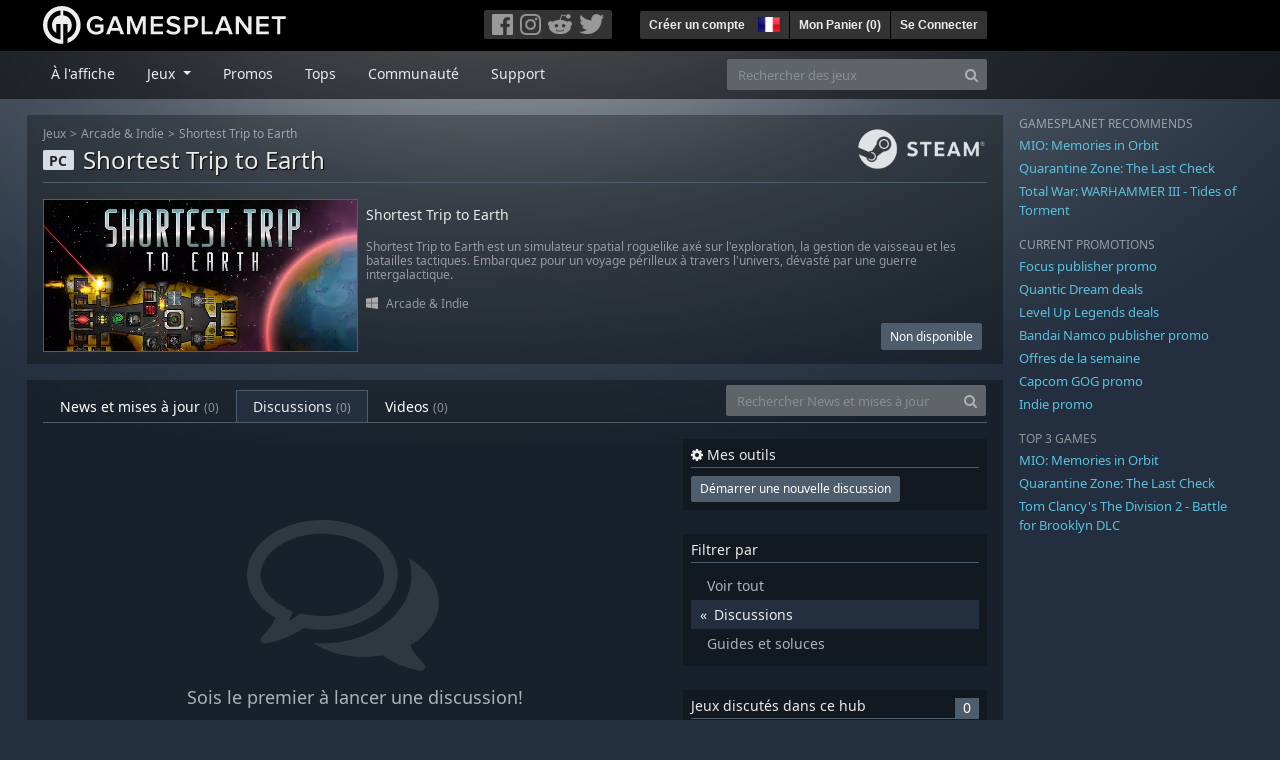

--- FILE ---
content_type: text/html; charset=utf-8
request_url: https://fr.gamesplanet.com/community/shortest-trip-to-earth-steam-key--3842-1/discussions?filter=discuss
body_size: 8113
content:
<!DOCTYPE html>
<html lang="fr">
<head>
  <meta charset="utf-8">
  <meta http-equiv="X-UA-Compatible" content="IE=edge">
  <meta name="viewport" content="width=device-width, initial-scale=1, maximum-scale=1, shrink-to-fit=no, viewport-fit=auto">
  <meta name="robots" content="index,follow,all" />
  <meta http-equiv="x-dns-prefetch-control" content="on">
  <meta name="turbolinks-cache-control" content="no-cache">

  <title>Discussions sur Shortest Trip to Earth - Gamesplanet.com</title>
  <meta name="description" content="Jeux vidéo à acheter et télécharger facilement, légalement et en toute sécurité." />
  <meta name="keywords" content="Jeux vidéo à télécharger, Jeux à télécharger, acheter des jeux sur Internet, acheter jeu PC, clés Steam, clés Origin, Ubisoft Connect, jeux sans DRM" />

  <link rel="dns-prefetch" href="https://gpstatic.com" crossorigin>
  <link rel="preconnect" href="https://gpstatic.com">
  <link rel="dns-prefetch" href="https://secure.gravatar.com" crossorigin>
  <link rel="preconnect" href="https://secure.gravatar.com">
  <link rel="icon" type="image/svg+xml" href="https://gpstatic.com/assets/gamesplanet_com_circle_media-dfe8067c82a620c4d65f21a92d5874c0e38e9ada6752f9d1cbeb74483ee90faf.svg?t=1769013095" sizes="any" id="gpfavicon">
  <link rel="canonical" href="https://fr.gamesplanet.com/community/shortest-trip-to-earth-steam-key--3842-1/discussions">

  <link rel="stylesheet" media="all" href="https://gpstatic.com/assets/application-dc47d68d7eec9e32323623cf979b0e1394fe5acd6548b01a1f4374960e0bcf4f.css" data-turbolinks-track="reload" />
  <script type="text/javascript">// These polys allow for inline scripts while AppOS is being loaded asynchronously
// They will all be executed with their &quot;this&quot; and first argument set to the booted application
//
// NOTE: Despite their names resembling the AppOS events they will all be executed
//       every time the page loads, just at a different point in time.
window.AppOSBoot = function(f) { if (!window.AppOS_Boot) { window.AppOS_Boot = []; }; window.AppOS_Boot.push(f) };
window.AppOSDocumentLoad = function(f) { if (!window.AppOS_DL) { window.AppOS_DL = []; }; window.AppOS_DL.push(f) };
window.AppOSPageLoad = function(f) { if (!window.AppOS_PL) { window.AppOS_PL = []; }; window.AppOS_PL.push(f) };
</script>
  <script src="https://gpstatic.com/assets/application-c42fa54681ecd6c8afceeeb3bab7d82db9a1ff58af287f1385892b09a0b1c947.js" data-turbolinks-track="reload" defer="defer"></script>

  <link rel="alternate" href="https://fr.gamesplanet.com/community/shortest-trip-to-earth-steam-key--3842-1/discussions" hreflang="fr-FR" />
<link rel="alternate" href="https://de.gamesplanet.com/community/shortest-trip-to-earth-steam-key--3842-1/discussions" hreflang="de-DE" />
<link rel="alternate" href="https://uk.gamesplanet.com/community/shortest-trip-to-earth-steam-key--3842-1/discussions" hreflang="en-GB" />
<link rel="alternate" href="https://us.gamesplanet.com/community/shortest-trip-to-earth-steam-key--3842-1/discussions" hreflang="en-US" />


  
  <meta name="csrf-param" content="authenticity_token" />
<meta name="csrf-token" content="JKlanXlWGx39pZvtTssbOClRK2MSZ4mhcd8rVtc0RZi_5NUI4d8ongc5E5a9Uu3AhrffTnJj1TZe7KpypkAsuw" />
  <link rel="icon" sizes="192x192" href="/images/touch_icons/touch-icon-192x192.png">
<link rel="apple-touch-icon-precomposed" sizes="180x180" href="/images/touch_icons/apple-touch-icon-180x180-precomposed.png">
<link rel="apple-touch-icon-precomposed" sizes="152x152" href="/images/touch_icons/apple-touch-icon-152x152-precomposed.png">
<link rel="apple-touch-icon-precomposed" sizes="144x144" href="/images/touch_icons/apple-touch-icon-144x144-precomposed.png">
<link rel="apple-touch-icon-precomposed" sizes="120x120" href="/images/touch_icons/apple-touch-icon-120x120-precomposed.png">
<link rel="apple-touch-icon-precomposed" sizes="114x114" href="/images/touch_icons/apple-touch-icon-114x114-precomposed.png">
<link rel="apple-touch-icon-precomposed" sizes="76x76" href="/images/touch_icons/apple-touch-icon-76x76-precomposed.png">
<link rel="apple-touch-icon-precomposed" sizes="72x72" href="/images/touch_icons/apple-touch-icon-72x72-precomposed.png">
<link rel="apple-touch-icon-precomposed" href="/images/touch_icons/apple-touch-icon-precomposed.png">

  


</head>

<body  data-hk="e2796408-445b-4a0b-83e9-9febf8699254">
  <div data-appos-jserror="false"></div>
  <nav class="navbar navbar-dark bg-black nav-gp-top px-0">
  <div class="container pl-0">
    <div class="col-12 col-xl-10 gp-xl-main">
      <a class="navbar-brand pb-1 py-md-0 d-none d-sm-inline-block" href="/"><img height="38" alt="Gamesplanet.com" loading="lazy" decoding="async" src="https://gpstatic.com/assets/gamesplanet_com-c7cdb0f0005728229549c9b6506e1cbc48b94ee81723f51c81c8ad97bd630d84.svg" /></a>
      <a class="navbar-brand pb-1 py-md-0 d-inline-block d-sm-none" href="/"><img height="38" alt="Gamesplanet.com" loading="lazy" decoding="async" src="https://gpstatic.com/assets/gamesplanet_com_circle-4aac2ab0b9700fc58cb2631f1fd5d12fb5b162d956ab2c217dc61ec92d827d2e.svg" /></a>
      <button class="navbar-toggler bg-dark-gray border-0 d-inline-block d-lg-none pull-right mt-1 ml-3" type="button" data-toggle="collapse" data-target="#gpSiteNav">
        <span class="navbar-toggler-icon"></span>
        <span><i class="fa fa-search" style="white-space: nowrap"></i> </span>
      </button>
      <div class="pull-right mt-1">
        <div class="d-none d-lg-inline-block">
          <div class="btn-group mr-4" role="group">
            <div class="nav-item nav-item-social btn bg-dark-gray p-0"><a target="_blank" rel="noopener" class="nav-link p-0 pl-1" href="https://www.facebook.com/GamesplanetFR/"><img alt="Facebook" src="https://gpstatic.com/assets/get_in_touch/h-facebook-grey-13a843b391795abd42e99c1b0a6244be354ebbd80281c47ab70cb9d384260484.png" width="21" height="21" /></a></div>
            <div class="nav-item nav-item-social btn bg-dark-gray p-0"><a target="_blank" rel="noopener" class="nav-link p-0" href="https://www.instagram.com/gamesplanet_com/"><img alt="Instagram" src="https://gpstatic.com/assets/get_in_touch/h-instagram-grey-335e2af1e557d7456d7c6dfca6eabfdc0850012846c0cb27b5f048e5f64b7e56.png" width="21" height="21" /></a></div>
            <div class="nav-item nav-item-social btn bg-dark-gray p-0"><a target="_blank" rel="noopener" class="nav-link p-0" href="https://www.reddit.com/user/Gamesplanet/submitted/"><img alt="Reddit" src="https://gpstatic.com/assets/get_in_touch/h-reddit-grey-3742e9841d9d2fca4b301c7ad2d794f5d489e53a9e19921266f8911e1f0d4890.png" width="24" height="20" /></a></div>
            <div class="nav-item nav-item-social btn bg-dark-gray p-0"><a target="_blank" rel="noopener" class="nav-link p-0 pr-1" href="https://twitter.com/gamesplanetfr"><img alt="Twitter" src="https://gpstatic.com/assets/get_in_touch/h-twitter-grey-31fe64f758a401bca827a76b1a5f4813c36e642a74623fafbfc291d041b2e72b.png" width="25" height="20" /></a></div>
          </div>
        </div>
        <div class="btn-group d-none d-lg-inline-flex" role="group">
    <div class="nav-item btn bg-dark-gray p-0 px-1"><a class="nav-link p-1" data-login-required="registration" href="#open=registration">Créer un compte</a></div>
    <div class="nav-item btn bg-dark-gray p-0 pr-2 dropdown zindex100"><a class="nav-link dropdown-toggle dropdown-toggle-noarrow p-0" href="#" id="tenant-select-dropdown" role="button" data-toggle="dropdown">
  <img class="ml-1" style="vertical-align: -7px;" alt="FR" src="https://gpstatic.com/images/flags/48x32/FR.png" width="22" height="15" />
</a>
<div class="dropdown-menu shadow">
  <span class="dropdown-item">
    <img class="mr-1" alt="FR" src="https://gpstatic.com/images/flags/48x32/FR.png" width="22" height="15" /> France / EUR
  </span>
  <div class="dropdown-divider"></div>
    <a class="dropdown-item" href="https://de.gamesplanet.com/">
      <img class="mr-1" alt="DE" src="https://gpstatic.com/images/flags/48x32/DE.png" width="22" height="15" /> Deutschland / EUR
</a>    <a class="dropdown-item" href="https://uk.gamesplanet.com/">
      <img class="mr-1" alt="GB" src="https://gpstatic.com/images/flags/48x32/GB.png" width="22" height="15" /> United Kingdom / GBP
</a>    <a class="dropdown-item" href="https://us.gamesplanet.com/">
      <img class="mr-1" alt="US" src="https://gpstatic.com/images/flags/48x32/US.png" width="22" height="15" /> United States / USD
</a></div>
</div>
    <div class="nav-item btn bg-dark-gray p-0 px-1 separator"><a class="nav-link p-1 " href="/cart">Mon Panier (<span class="cart_count">0</span>)</a></div>
    <div class="nav-item btn bg-dark-gray p-0 px-1 separator"><a class="nav-link p-1" data-login-required="true" href="#open=login">Se Connecter</a></div>
</div>

        <div class="btn-group d-inline-flex d-lg-none" role="group">
  <a class="btn bg-dark-gray " href="/cart"><i class="fa fa-shopping-cart" style="white-space: nowrap"></i> (<span class="cart_count">0</span>)</a>
  <div class="btn-group" role="group">
    <a href="#" class="btn bg-dark-gray dropdown-toggle" id="mobile-user-account" data-toggle="dropdown" aria-haspopup="true" aria-expanded="false">
      <i class="fa fa-user" style="white-space: nowrap"></i> 
    </a>
    <div class="dropdown-menu dropdown-menu-right" style="max-width: 270px;" aria-labelledby="mobile-user-account">
        <a class="dropdown-item" data-login-required="true" href="#open=login">Se Connecter</a>
        <a class="dropdown-item" data-login-required="registration" href="#open=registration">Créer un compte</a>
    </div>
  </div>
</div>

      </div>
    </div>
  </div>
</nav>

  <nav class="navbar navbar-expand-lg navbar-dark bg-black-fade mb-3 p-0 pb-lg-1">
  <div class="container pl-0">
    <div class="col-12 col-xl-10 gp-xl-main">
      <div class="collapse navbar-collapse" id="gpSiteNav">
        <div id="quick_search" class="mt-1 mt-lg-0 mb-lg-0 order-2">
          <form id="quick_search_form" class="form-inline d-flex flex-nowrap" action="/search" accept-charset="UTF-8" method="get">
            <div class="input-group mt-1 w-100">
              <input type="text" name="query" id="query" placeholder="Rechercher des jeux" autocomplete="off" class="form-control typeahead" data-query-url="/quick_search?query=%3Avalue" aria-label="Rechercher des jeux" />
              <div class="input-group-append">
                <button class="btn btn-secondary py-0 px-2 text-muted" type="submit" aria-label="Search" ><i class="fa fa-search" style="white-space: nowrap"></i> </button>
              </div>
            </div>
</form>        </div>
        <div class="navbar-nav my-1 mr-auto order-1">
          <div class="nav-item mr-3">
            <a class="nav-link text-body pt-2 pr-2 pb-0 pl-2 mb-1 mob16" href="/">À l&#39;affiche</a>
          </div>
          <div class="nav-item mr-3 dropdown">
            <a class="nav-link text-body pt-2 pr-2 pb-0 pl-2 mb-1 dropdown-toggle mob16" href="#" id="gp-site-nav-dropdown" role="button" data-toggle="dropdown">
              Jeux
            </a>
            <div class="dropdown-menu shadow">
              <div class="container dropdown-multi-col">
                <div class="row">
                  <div class="col-12 col-md-6">
                    <div class="nav-header bg-light p-1 small text-uppercase">Genre</div>
                    <div class="dropdown-divider"></div>
                    <a class="dropdown-item" href="/games/action">Action</a>
                    <a class="dropdown-item" href="/games/adventure">Aventure</a>
                    <a class="dropdown-item" href="/games/rpg">RPG (Jeu de Rôle)</a>
                    <a class="dropdown-item" href="/games/mmo">MMO</a>
                    <a class="dropdown-item" href="/games/strategy">Stratégie</a>
                    <a class="dropdown-item" href="/games/simulation">Simulation</a>
                    <a class="dropdown-item" href="/games/arcade_indie">Arcade &amp; Indie</a>
                    <a class="dropdown-item" href="/games/sport">Sport</a>
                    <div class="nav-header bg-light mt-3 p-1 small text-uppercase">Autre</div>
                    <div class="dropdown-divider"></div>
                    <a class="dropdown-item" href="/games/coming-soon">Bientôt disponible</a>
                    <a class="dropdown-item" href="/games/games-18">Jeux 18+</a>
                    <a class="dropdown-item" href="/games/mac">Jeux Mac</a>
                    <a class="dropdown-item" href="/games/linux">Jeux Linux</a>
                    <a class="dropdown-item" href="/publishers">Éditeurs</a>
                  </div>
                  <div class="col-12 col-md-6 mt-3 mt-md-0">
                    <div class="nav-header bg-light p-1 small text-uppercase">Activation</div>
                    <div class="dropdown-divider"></div>
                    <a class="dropdown-item" href="/search?dt=epic">Epic</a>
                    <a class="dropdown-item" href="/search?dt=giants">Giants</a>
                    <a class="dropdown-item" href="/search?dt=gog">GOG</a>
                    <a class="dropdown-item" href="/search?dt=msstore">Microsoft</a>
                    <a class="dropdown-item" href="/search?dt=rockstarsocial">Rockstar Social Club</a>
                    <a class="dropdown-item" href="/search?dt=steam">Steam</a>
                    <a class="dropdown-item" href="/search?dt=uplay_silent">Ubisoft Connect</a>
                    <a class="dropdown-item" href="/search?dt=zenimax">Zenimax</a>
                      <div class="nav-header bg-light mt-3 p-1 small text-uppercase">Eco Tags</div>
                      <div class="dropdown-divider"></div>
                      <a class="dropdown-item" href="/search?eco=aesthetic">Graphismes / Esthétisme</a>
                      <a class="dropdown-item" href="/search?eco=narrative">Scénario / Narration</a>
                      <a class="dropdown-item" href="/search?eco=gameplay">Gameplay</a>
                      <a class="dropdown-item" href="/search?eco=policy">Politique de l&#39;éditeur</a>
                  </div>
                </div>
              </div>
            </div>
          </div>
          <div class="nav-item mr-3">
            <a class="nav-link text-body pt-2 pr-2 pb-0 pl-2 mb-1 mob16" href="/games/offers">Promos</a>
          </div>
          <div class="nav-item mr-3">
            <a class="nav-link text-body pt-2 pr-2 pb-0 pl-2 mb-1 mob16" href="/games/charts">Tops</a>
          </div>
          <div class="nav-item mr-3">
            <a class="nav-link text-body pt-2 pr-2 pb-0 pl-2 mb-1 mob16" href="/community/news_updates">Communauté</a>
          </div>
          <div class="nav-item mr-3">
            <a class="nav-link text-body pt-2 pr-2 pb-0 pl-2 mb-1 mob16" data-turbolinks="false" href="/support">Support</a>
          </div>
        </div>
      </div>
    </div>
  </div>
</nav>


  
  <div class="container">
    
    
    <div class="row">
      <div class="col-12 col-xl-10 gp-xl-main">
          <div class="row row-page-ctn">
            <div class="col-12"><nav aria-label="breadcrumb" class="d-none d-md-block">
  <ol class="breadcrumb mb-1">
    <li class="breadcrumb-item small"><a class="text-muted" href="/">Jeux</a></li>
    <li class="breadcrumb-item small text-muted"><a class="text-muted" href="/games/arcade_indie">Arcade &amp; Indie</a></li>
    <li class="breadcrumb-item small" aria-current="page"><a class="text-muted" href="https://fr.gamesplanet.com/game/shortest-trip-to-earth-steam-key--3842-1">Shortest Trip to Earth</a></li>
  </ol>
</nav>

<div class="prod-sales">
  <span class="badge badge-platform badge-light text-uppercase">PC</span>
  <h1 class="border-bottom border-secondary pb-2 mb-3 text-shadow">
    <span class="prod-title">Shortest Trip to Earth</span> <small class="d-none">Clé Steam</small>
  </h1>
  <img class="platform_logo steam d-none d-md-block" alt="steam" loading="lazy" decoding="async" src="https://gpstatic.com/assets/platforms/steam-f2393491806d0ea9e680f013396a4bc59db7d82269015d3a0930f50b7b33de5a.png" />
</div>

<div class="row no-gutters game_list mb-2 mb-sm-1">
  <div class="col-12 col-sm-5 col-lg-4 pl-0">
    <a class="stretched-link responsive-img img-620" href="/game/shortest-trip-to-earth-steam-key--3842-1">
      <img loading="lazy" decoding="async" alt="Shortest Trip to Earth" title="Shortest Trip to Earth" class="border border-secondary" src="https://gpstatic.com/acache/38/42/1/fr/t620x300-736adac7ef4d4de5f3822e525188743c.jpg" />
</a>  </div>
  <div class="d-none d-sm-block col-sm-7 col-lg-8 pl-2 px-sm-2">
    <h4 class="mt-1 mt-lg-2 mb-1 mb-lg-3 d-none d-sm-block"><a class="d-block text-decoration-none" href="/game/shortest-trip-to-earth-steam-key--3842-1">Shortest Trip to Earth</a></h4>
    <p class="text-muted d-none d-md-block"><small>Shortest Trip to Earth est un simulateur spatial roguelike axé sur l&#39;exploration, la gestion de vaisseau et les batailles tactiques. Embarquez pour un voyage périlleux à travers l&#39;univers, dévasté par une guerre intergalactique.</small></p>
    <small class="text-muted platform-release-genre d-none d-md-block">
      <img class="platform_icon" alt="Windows PC" loading="lazy" decoding="async" src="https://gpstatic.com/assets/platforms/windows-ec49540cc3df1278de6ba907f785d9ad800309f5f64b283de2f371f393a7cd84.svg" width="12" height="12" />&nbsp;
      <a href="/games/arcade_indie">Arcade &amp; Indie</a>
    </small>
    <div class="gp-prices text-right small">
        <span class="prices"><span class="price_current">&nbsp;</span></span>
        <span class="btn btn-secondary btn-sm">Non disponible</span>
    </div>
  </div>
</div>
</div>
          </div>
        <div class="row row-page-ctn">
          
            <div class="col-12">
  <ul class="nav nav-tabs flex-row flex-nowrap overflow-x-only mb-3 no-scrollbars">
      <li class="nav-item text-nowrap"><a class="nav-link " href="/community/shortest-trip-to-earth-steam-key--3842-1/news_updates">News et mises à jour <small class='text-muted'>(0)</small></a></li>
      <li class="nav-item text-nowrap"><a class="nav-link active" href="/community/shortest-trip-to-earth-steam-key--3842-1/discussions">Discussions <small class='text-muted'>(0)</small></a></li>
      <li class="nav-item text-nowrap"><a class="nav-link " href="/community/shortest-trip-to-earth-steam-key--3842-1/videos"><span class="translation_missing" title="translation missing: fr.community.tabs.videos">Videos</span> <small class='text-muted'>(0)</small></a></li>
  </ul>
  <div id="cm_quick_search" class="mb-3 mb-lg-0">
  <form id="cm_quick_search_form" class="form-inline d-flex flex-nowrap" data-reject-empty="input[type=text]" action="/community/search" accept-charset="UTF-8" method="get">
    <div class="input-group w-100">
      <input type="text" name="query" id="cm_query" placeholder="Rechercher News et mises à jour" autocomplete="off" class="form-control typeahead" data-query-url="/community/quick_search?query=%3Avalue" aria-label="Rechercher News et mises à jour" />
      <div class="input-group-append">
        <button class="btn btn-secondary py-0 px-2 text-muted" type="submit" aria-label="Search" ><i class="fa fa-search" style="white-space: nowrap"></i> </button>
      </div>
    </div>
</form></div>

</div>

  
<div class="col-12">
  <div class="row">
    <div class="col-12 col-lg-8 mb-5 order-2 order-lg-1">
        <div class="cm-content-empty text-center py-lg-5">
          <span class="d-block pr-4"><i class="fa fa-comments-o" style="white-space: nowrap"></i> <br></span>
          Sois le premier à lancer une discussion!
        </div>
      
    </div>
    <div class="col-12 col-lg-4 order-1 order-lg-2">
      <div class="bg-black-fade25 p-2 mb-4">
        <h4 class="border-bottom border-secondary pb-1"><i class="fa fa-cog" style="white-space: nowrap"></i> Mes outils</h4>
        <a class="btn btn-secondary btn-sm" data-login-required="true" href="/community/shortest-trip-to-earth-steam-key--3842-1/discussions/new">Démarrer une nouvelle discussion</a>
      </div>
      <div class="d-none d-lg-block">
        <div class="bg-black-fade25 p-2 mb-4">
  <h4 class="border-bottom border-secondary pb-1">Filtrer par</h4>
  <ul class="list-unstyled cm-filter-selector mb-0">
    <li><a class="d-block p-1 pl-3 gray-500 " href="/community/shortest-trip-to-earth-steam-key--3842-1/discussions">Voir tout</a></li>
    <li><a class="d-block p-1 pl-3 gray-500 bg-body active" href="/community/shortest-trip-to-earth-steam-key--3842-1/discussions?filter=discuss">Discussions</a></li>
    <li><a class="d-block p-1 pl-3 gray-500  " href="/community/shortest-trip-to-earth-steam-key--3842-1/discussions?filter=ask-faq">Guides et soluces</a></li>
  </ul>
</div>

        <div class="bg-black-fade25 p-2 mb-4">
  <h4 class="border-bottom border-secondary pb-1">
    Jeux discutés dans ce hub
    <span class="badge px-2 badge-secondary pull-right">0</span>
  </h4>
  <ul class="list-unstyled cm-filter-selector mb-0 overflow-hidden position-relative" data-maxheight="140" data-trigger-label='<i class="fa fa-caret-down" style="white-space: nowrap"></i> '>
  </ul>
</div>

        <div class="bg-black-fade25 p-2 mt-4">
  <h4 class="border-bottom border-secondary pb-1">Services</h4>
  <div class="overflow-hidden">
    <img class="w-50 pull-left mr-2" src="https://gpstatic.com/assets/get_in_touch/teamspeak-e9ba90551e9721cbaa70afb283b08d781db6bd87003b85dc1c6e4ef7bae9c894.png" />
    <div class="pull-left small gray-500">
      128-Slots<br>
      <strong>ts.gamesplanet.com</strong><br>
      no password required
    </div>
  </div>
</div>

      </div>
    </div>
  </div>
</div>

  

          
        </div>
      </div>
      <div class="d-none d-xl-block gp-xl-aside ml-4">

  <div class="mb-3">
    <small class="text-muted d-block mb-1 text-uppercase">Gamesplanet recommends</small>
      <p class="mb-1 font0813" data-tipped-ajax="true" data-tipped-options="ajax: { url: '/game/mio-memories-in-orbit-steam-key--7163-1/tipped_snippet' }"><a class="text-info" href="/game/mio-memories-in-orbit-steam-key--7163-1">MIO: Memories in Orbit</a></p>
      <p class="mb-1 font0813" data-tipped-ajax="true" data-tipped-options="ajax: { url: '/game/quarantine-zone-the-last-check-steam-key--7979-1/tipped_snippet' }"><a class="text-info" href="/game/quarantine-zone-the-last-check-steam-key--7979-1">Quarantine Zone: The Last Check</a></p>
      <p class="mb-1 font0813" data-tipped-ajax="true" data-tipped-options="ajax: { url: '/game/total-war-warhammer-iii-tides-of-torment-steam-key--4959-18/tipped_snippet' }"><a class="text-info" href="/game/total-war-warhammer-iii-tides-of-torment-steam-key--4959-18">Total War: WARHAMMER III - Tides of Torment</a></p>
  </div>

  <div class="mb-3">
    <small class="text-muted d-block mb-1">CURRENT PROMOTIONS</small>
      <p class="mb-1 font0813"><a class="text-info" href="/games/offers/focus">Focus publisher promo</a></p>
      <p class="mb-1 font0813"><a class="text-info" href="/games/offers/quantic">Quantic Dream deals</a></p>
      <p class="mb-1 font0813"><a class="text-info" href="/games/offers/levelup">Level Up Legends deals</a></p>
      <p class="mb-1 font0813"><a class="text-info" href="/games/offers/bandai">Bandai Namco publisher promo</a></p>
      <p class="mb-1 font0813"><a class="text-info" href="/games/offers/weekly">Offres de la semaine</a></p>
      <p class="mb-1 font0813"><a class="text-info" href="/games/offers/capcomgog">Capcom GOG promo</a></p>
      <p class="mb-1 font0813"><a class="text-info" href="/games/offers/indie">Indie promo</a></p>
  </div>

  <div class="mb-3">
    <small class="text-muted d-block mb-1">TOP 3 GAMES</small>
      <p class="mb-1 font0813" data-tipped-ajax="true" data-tipped-options="ajax: { url: '/game/mio-memories-in-orbit-steam-key--7163-1/tipped_snippet' }"><a class="text-info" href="/game/mio-memories-in-orbit-steam-key--7163-1">MIO: Memories in Orbit</a></p>
      <p class="mb-1 font0813" data-tipped-ajax="true" data-tipped-options="ajax: { url: '/game/quarantine-zone-the-last-check-steam-key--7979-1/tipped_snippet' }"><a class="text-info" href="/game/quarantine-zone-the-last-check-steam-key--7979-1">Quarantine Zone: The Last Check</a></p>
      <p class="mb-1 font0813" data-tipped-ajax="true" data-tipped-options="ajax: { url: '/game/tom-clancy-s-the-division-2-battle-for-brooklyn-dlc-ubisoft-connect--3777-9/tipped_snippet' }"><a class="text-info" href="/game/tom-clancy-s-the-division-2-battle-for-brooklyn-dlc-ubisoft-connect--3777-9">Tom Clancy&#39;s The Division 2 - Battle for Brooklyn DLC</a></p>
  </div>

</div>

    </div>
    <footer>
  <div class="row">
    <div class="col-12">
      <img alt="Metaboli SAS - Paris, France" class="pull-left mr-3 mb-2" loading="lazy" decoding="async" src="https://gpstatic.com/assets/logo_metaboli-4dfb0d2c2164b93dd3be3e3f208d6ebf7bb8a7c59f09fb91dbe38ef71bdaa88f.png" width="119" height="22" />
      <p class="text-muted pull-left legalline mr-5">
        &copy; 2026 Metaboli SAS. Tous droits réservés. Gamesplanet est une marque de Metaboli SAS.<br>
TVA incluse pour tous les prix (le cas échéant).<br>
<a href="/legal_terms">À propos de nous</a> <a href="/legal_terms#terms">Conditions Générales</a> <a href="/legal_terms#privacy">Protection des données</a>
      </p>
      <p class="text-muted pull-left ml-lg-5">
        <a class="text-decoration-none ml-lg-5" target="_blank" href="https://www.hetzner.com/unternehmen/umweltschutz/">
          <img width="30" src="https://gpstatic.com/assets/hosting/eco-power-green-en-826417433b99b1822c43ae74332d2dd31b76e27e5a3fc9be81d4cb0d5cfc1625.svg" />&nbsp;
          <img width="100" src="https://gpstatic.com/assets/hosting/hetzner-logo-a8a9db7b266fee648d698a90c6c1a9e404dad3029cf516564f0ff11daa624c43.svg" />
</a>      </p>
    </div>
    </div>
  </div>
</footer>

  </div>
  <div class="modal shadow fade" id="modal_login_registration" tabindex="-1" role="dialog">
  <div class="modal-dialog" role="document">
    <div class="modal-content">
      <div class="modal-header">
        <ul class="nav nav-pills">
          <li class="nav-item">
            <a href="#user_tab_login" class="nav-link active" id="show_login" data-toggle="tab">Se Connecter</a>
          </li>
          <li class="nav-item">
            <span class="nav-link disabled px-2 px-sm-3">
              <small>&larr; ou &rarr;</small>
            </span>
          </li>
          <li class="nav-item">
            <a href="#user_tab_registration" id="show_registration" class="nav-link" data-toggle="tab">S&#39;inscrire</a>
          </li>
        </ul>
        <button type="button" class="close" data-dismiss="modal" aria-label="Close">
          <span aria-hidden="true">&times;</span>
        </button>
      </div>
      <div class="modal-body">
        <div class="tab-content">
          <div class="tab-pane active" id="user_tab_login">
            <form class="new_login" id="new_login" action="/account/login" accept-charset="UTF-8" data-remote="true" method="post">
  <input autocomplete="off" type="hidden" value="https://fr.gamesplanet.com/community/shortest-trip-to-earth-steam-key--3842-1/discussions?filter=discuss" name="login[return_url]" id="login_return_url" />
  <div class="row">
  <div class="col-12 col-xl-10 gp-xl-main">
  </div>
</div>

  <div class="row">
    <div class="col-12 ">
      <div class="form-group row mb-0 mb-sm-2">
        <label class="col-12 col-sm-3 col-form-label text-sm-right" for="login_email">Email:</label>
        <div class="col-12 col-sm-8">
          <input placeholder="Votre adresse email" autocomplete="section-login email" class="form-control mob16" type="text" value="" name="login[email]" id="login_email" />
        </div>
      </div>
      <div class="form-group row">
        <label class="col-12 col-sm-3 col-form-label text-sm-right" for="login_password">Mot de passe:</label>
        <div class="col-12 col-sm-8">
          <input value="" placeholder="Votre mot de passe" autocomplete="section-login current-password" class="form-control mob16" type="password" name="login[password]" id="login_password" />
        </div>
      </div>
      <div class="form-group row">
        <div class="col-8 offset-sm-3">
          <div class="custom-control custom-checkbox">
            <input name="login[save_login]" type="hidden" value="0" autocomplete="off" /><input class="custom-control-input" type="checkbox" value="1" checked="checked" name="login[save_login]" id="login_save_login" />
            <label class="custom-control-label" for="login_save_login">
              <small>Rester connecté</small>
</label>          </div>
        </div>
      </div>
      <div class="form-group row">
        <div class="col-8 offset-sm-3 mt-3">
          <input type="submit" name="commit" value="Se Connecter" class="btn btn-success" data-disable-with="Se Connecter" /><br>
          <br>
          <small><a data-turbolinks="false" href="/account/password/new">Mot de passe oublié ?</a></small>
        </div>
      </div>
    </div>
    <div class="social_login col-12 mt-5 order-2">
  <div class="row">
    <div class="col-4 col-sm-3 text-right">
      <label>Lenovo Login:</label>
    </div>
    <div class="col-8 col-sm-9 mb-3">
      <a rel="nofollow" data-turbolinks="false" href="/lenovo/sso"><img alt="Lenovo Legion" src="https://gpstatic.com/assets/lenovo/lenovo_red-276278b7ded04d8faece3e1724a78e56e51ed39e9fbb8b9a04585db4a6ed750e.svg" width="160" height="53" /></a>
    </div>
      <div class="col-4 col-sm-3 text-right">
        <label>ROG Login:</label>
      </div>
      <div class="col-8 col-sm-9">
        <a rel="nofollow" data-turbolinks="false" class="rog-sso-button" href="/pre_auth/asus_sso"><img alt="ASUS Republic of Gamers" src="https://gpstatic.com/assets/asus_ac/rognav-84201a7f7f1a4d8b9eaca0855a59d990076c9dac870d38f0f89cc3718fe92ad5.svg" /></a>
      </div>

    <div class="col-12 mt-2 mb-2">
      <hr>
      <small class="text-secondary">ou choisissez l&#39;un des services suivants pour vous connecter</small>
    </div>

    <div class="col-4 col-sm-3 text-right">
      <label>Social Login:</label>
    </div>
    <div class="col-8 col-sm-9">
      <a rel="nofollow" data-turbolinks="false" href="/pre_auth/facebook"><img alt="Login with Facebook" title="Login with Facebook" class="mb-2" src="https://gpstatic.com/assets/social_login/facebook-d8439150ec7b73549c10530903c47e59baea0795b01dee8c98c5a9bf246fe61b.png" width="39" height="30" /></a>
      <a rel="nofollow" data-turbolinks="false" href="/pre_auth/google_oauth2"><img alt="Login with Google" title="Login with Google" class="mb-2" src="https://gpstatic.com/assets/social_login/google_oauth2-fb211c47f1a89186943f405897aa851e83f3706f3812e94be4a0f5e407138766.png" width="39" height="30" /></a>
      <a rel="nofollow" data-turbolinks="false" href="/pre_auth/steam"><img alt="Login with Steam" title="Login with Steam" class="mb-2" src="https://gpstatic.com/assets/social_login/steam-d34ec9705680fe94d6895323d36d7026e6586fc13370a7c5a51c1e58b9bbc7e2.png" width="39" height="30" /></a>
      <a rel="nofollow" data-turbolinks="false" href="/pre_auth/amazon"><img alt="Login with Amazon" title="Login with Amazon" class="mb-2" src="https://gpstatic.com/assets/social_login/amazon-ac511daafa6e60dac998aefc6555ead646d3c664ccd97c3f9f88cf6d8a3852f9.png" width="39" height="30" /></a>
      
    </div>
  </div>
</div>

  </div>
</form>
          </div>
          <div class="tab-pane" id="user_tab_registration">
            <form class="forms-list" id="new_VnWJ_XJ3nj36txugA08YpFpht1cCfCHndrvSFBb0eytTZS2ksR40lGfB" action="/account/profile" accept-charset="UTF-8" data-remote="true" method="post">
  <input type="hidden" name="registration_source" id="registration_source" value="frontend/community/entries" autocomplete="off" />
  <div class="row">
  <div class="col-12 col-xl-10 gp-xl-main">
  </div>
</div>

  

  <div class="row">
    <div class="col-12 ">
      <div class="form-group row mb-0 mb-sm-2">
        <div class="col-12 col-sm-3 text-sm-right"><label class="col-form-label" for="VnWJ_XJ3nj36txugA08YpFpht1cCfCHndrvSFBb0eytTZS2ksR40lGfB_username">Pseudo:</label></div>
        <div class="col-12 col-sm-8">
          <input placeholder="Votre pseudo (optionnel)" autocomplete="section-registration username" class="form-control mob16" type="text" name="VnWJ_XJ3nj36txugA08YpFpht1cCfCHndrvSFBb0eytTZS2ksR40lGfB[username]" id="VnWJ_XJ3nj36txugA08YpFpht1cCfCHndrvSFBb0eytTZS2ksR40lGfB_username" />
          
        </div>
      </div>

      <div class="form-group row mb-0 mb-sm-2">
        <div class="col-12 col-sm-3 text-sm-right"><label class="col-form-label" for="VnWJ_XJ3nj36txugA08YpFpht1cCfCHndrvSFBb0eytTZS2ksR40lGfB_email">Email:</label></div>
        <div class="col-12 col-sm-8">
          <input placeholder="Votre adresse email" autocomplete="section-registration email" class="form-control mob16" type="text" name="VnWJ_XJ3nj36txugA08YpFpht1cCfCHndrvSFBb0eytTZS2ksR40lGfB[email]" id="VnWJ_XJ3nj36txugA08YpFpht1cCfCHndrvSFBb0eytTZS2ksR40lGfB_email" />
          
        </div>
      </div>

      <div class="form-group row mb-0 mb-sm-2">
        <div class="col-12 col-sm-3 text-sm-right"><label class="col-form-label" for="VnWJ_XJ3nj36txugA08YpFpht1cCfCHndrvSFBb0eytTZS2ksR40lGfB_password">Mot de passe:</label></div>
        <div class="col-12 col-sm-8">
          <input placeholder="Votre mot de passe (6 caractères minimum)" autocomplete="section-registration new-password" class="form-control mob16" type="password" name="VnWJ_XJ3nj36txugA08YpFpht1cCfCHndrvSFBb0eytTZS2ksR40lGfB[password]" id="VnWJ_XJ3nj36txugA08YpFpht1cCfCHndrvSFBb0eytTZS2ksR40lGfB_password" />
          
        </div>
      </div>
      <div class="form-group row mb-0 mb-sm-2">
        <div class="col-12 col-sm-3 text-sm-right"><label class="col-form-label" for="VnWJ_XJ3nj36txugA08YpFpht1cCfCHndrvSFBb0eytTZS2ksR40lGfB_password_confirmation">Confirmer:</label></div>
        <div class="col-12 col-sm-8">
          <input placeholder="Confirmez votre mot de passe" autocomplete="section-registration new-password" class="form-control mob16" type="password" name="VnWJ_XJ3nj36txugA08YpFpht1cCfCHndrvSFBb0eytTZS2ksR40lGfB[password_confirmation]" id="VnWJ_XJ3nj36txugA08YpFpht1cCfCHndrvSFBb0eytTZS2ksR40lGfB_password_confirmation" />
          
        </div>
      </div>
      <div class="form-group row mb-0 mb-sm-2">
        <div class="col-12 col-sm-8 offset-sm-3 mt-3">
          <input type="submit" name="commit" value="Créer un compte" class="btn btn-success" data-disable-with="Créer un compte" />
        </div>
      </div>
    </div>
    <div class="social_login col-12 mt-5 order-2">
  <div class="row">
    <div class="col-4 col-sm-3 text-right">
      <label>Lenovo Login:</label>
    </div>
    <div class="col-8 col-sm-9 mb-3">
      <a rel="nofollow" data-turbolinks="false" href="/lenovo/sso"><img alt="Lenovo Legion" src="https://gpstatic.com/assets/lenovo/lenovo_red-276278b7ded04d8faece3e1724a78e56e51ed39e9fbb8b9a04585db4a6ed750e.svg" width="160" height="53" /></a>
    </div>
      <div class="col-4 col-sm-3 text-right">
        <label>ROG Login:</label>
      </div>
      <div class="col-8 col-sm-9">
        <a rel="nofollow" data-turbolinks="false" class="rog-sso-button" href="/pre_auth/asus_sso"><img alt="ASUS Republic of Gamers" src="https://gpstatic.com/assets/asus_ac/rognav-84201a7f7f1a4d8b9eaca0855a59d990076c9dac870d38f0f89cc3718fe92ad5.svg" /></a>
      </div>

    <div class="col-12 mt-2 mb-2">
      <hr>
      <small class="text-secondary">ou choisissez l&#39;un des services suivants pour vous connecter</small>
    </div>

    <div class="col-4 col-sm-3 text-right">
      <label>Social Login:</label>
    </div>
    <div class="col-8 col-sm-9">
      <a rel="nofollow" data-turbolinks="false" href="/pre_auth/facebook"><img alt="Login with Facebook" title="Login with Facebook" class="mb-2" src="https://gpstatic.com/assets/social_login/facebook-d8439150ec7b73549c10530903c47e59baea0795b01dee8c98c5a9bf246fe61b.png" width="39" height="30" /></a>
      <a rel="nofollow" data-turbolinks="false" href="/pre_auth/google_oauth2"><img alt="Login with Google" title="Login with Google" class="mb-2" src="https://gpstatic.com/assets/social_login/google_oauth2-fb211c47f1a89186943f405897aa851e83f3706f3812e94be4a0f5e407138766.png" width="39" height="30" /></a>
      <a rel="nofollow" data-turbolinks="false" href="/pre_auth/steam"><img alt="Login with Steam" title="Login with Steam" class="mb-2" src="https://gpstatic.com/assets/social_login/steam-d34ec9705680fe94d6895323d36d7026e6586fc13370a7c5a51c1e58b9bbc7e2.png" width="39" height="30" /></a>
      <a rel="nofollow" data-turbolinks="false" href="/pre_auth/amazon"><img alt="Login with Amazon" title="Login with Amazon" class="mb-2" src="https://gpstatic.com/assets/social_login/amazon-ac511daafa6e60dac998aefc6555ead646d3c664ccd97c3f9f88cf6d8a3852f9.png" width="39" height="30" /></a>
      
    </div>
  </div>
</div>

  </div>

</form>
          </div>
        </div>
      </div>
    </div>
  </div>
</div>

  
</body>
</html>
